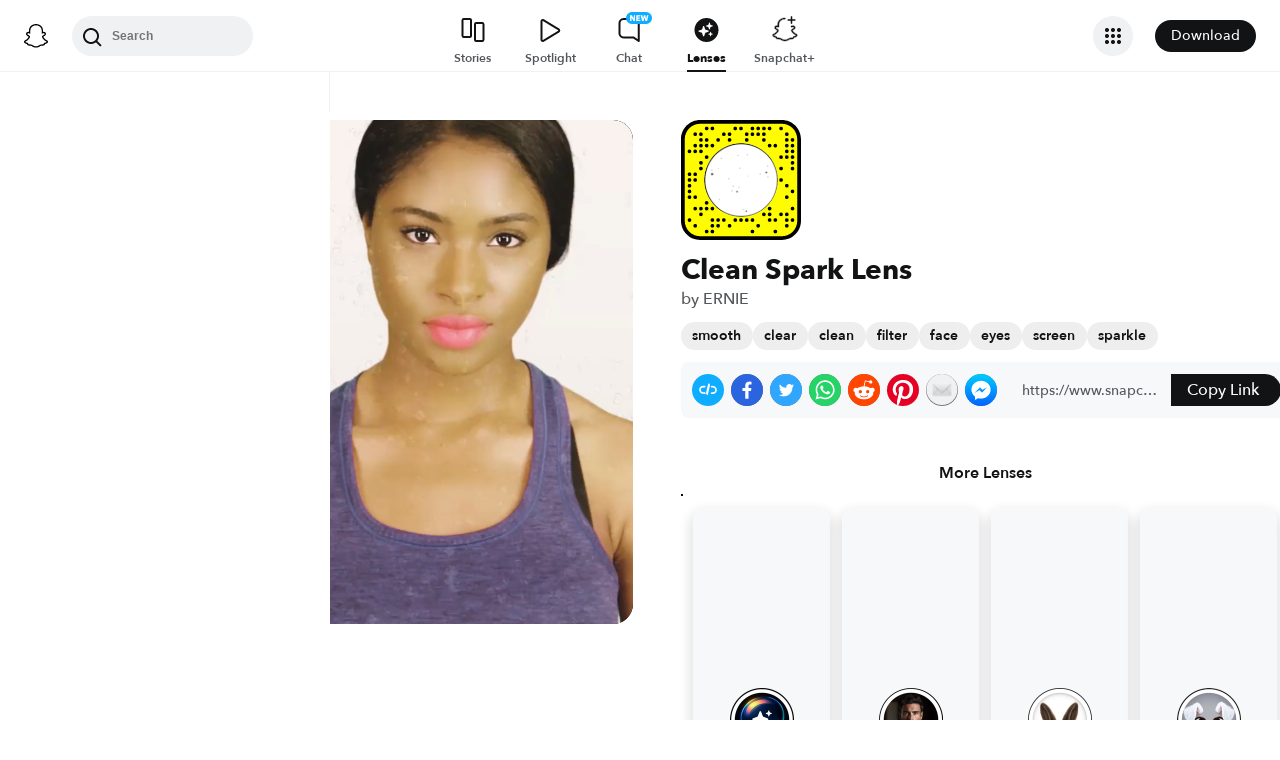

--- FILE ---
content_type: image/svg+xml
request_url: https://app.snapchat.com/web/deeplink/snapcode?data=b0e5d17ea3b04ce988a01e4ca78d0c85&version=1&type=svg
body_size: 19521
content:
<?xml version="1.0" encoding="UTF-8" standalone="no"?>
<svg xmlns:xlink="http://www.w3.org/1999/xlink" height="320" version="1.1" viewBox="0 0 320 320" width="320" xmlns="http://www.w3.org/2000/svg">
  <defs>
    <rect height="320" id="rect" rx="51.2" width="320" x="0" y="0"/>
    <clipPath id="clip">
      <use xlink:href="#rect"/>
    </clipPath>
  </defs>
  <image clip-path="url(#clip)" height="62.0%" width="62.0%" x="61.25" xlink:href="[data-uri]" y="61.25"/>
  <path d="M60,160C60,104.78,104.78,60,160,60L160,60C215.22,60,260,104.78,260,160L260,160C260,215.22,215.22,260,160,260L160,260C104.78,260,60,215.22,60,160L60,160M0,268.8C0,297.07,22.93,320,51.2,320L268.8,320C297.07,320,320,297.07,320,268.8L320,51.2C320,22.93,297.07,0,268.8,0L51.2,0C22.93,0,0,22.93,0,51.2L0,268.8" fill="#000000"/>
  <path d="M10,51.2C10,28.45,28.45,10,51.2,10L268.8,10C291.55,10,310,28.45,310,51.2L310,268.8C310,291.55,291.55,310,268.8,310L51.2,310C28.45,310,10,291.55,10,268.8L10,51.2M68.42,17.63A5,5,0,0,0,68.42,27.63A5,5,0,0,0,68.42,17.63M83.68,17.63A5,5,0,0,0,83.68,27.63A5,5,0,0,0,83.68,17.63M144.74,17.63A5,5,0,0,0,144.74,27.63A5,5,0,0,0,144.74,17.63M160,17.63A5,5,0,0,0,160,27.63A5,5,0,0,0,160,17.63M190.53,17.63A5,5,0,0,0,190.53,27.63A5,5,0,0,0,190.53,17.63M205.79,17.63A5,5,0,0,0,205.79,27.63A5,5,0,0,0,205.79,17.63M221.05,17.63A5,5,0,0,0,221.05,27.63A5,5,0,0,0,221.05,17.63M236.32,17.63A5,5,0,0,0,236.32,27.63A5,5,0,0,0,236.32,17.63M266.84,17.63A5,5,0,0,0,266.84,27.63A5,5,0,0,0,266.84,17.63M37.89,32.89A5,5,0,0,0,37.89,42.89A5,5,0,0,0,37.89,32.89M53.16,32.89A5,5,0,0,0,53.16,42.89A5,5,0,0,0,53.16,32.89M114.21,32.89A5,5,0,0,0,114.21,42.89A5,5,0,0,0,114.21,32.89M129.47,32.89A5,5,0,0,0,129.47,42.89A5,5,0,0,0,129.47,32.89M175.26,32.89A5,5,0,0,0,175.26,42.89A5,5,0,0,0,175.26,32.89M190.53,32.89A5,5,0,0,0,190.53,42.89A5,5,0,0,0,190.53,32.89M205.79,32.89A5,5,0,0,0,205.79,42.89A5,5,0,0,0,205.79,32.89M221.05,32.89A5,5,0,0,0,221.05,42.89A5,5,0,0,0,221.05,32.89M282.11,32.89A5,5,0,0,0,282.11,42.89A5,5,0,0,0,282.11,32.89M53.16,48.16A5,5,0,0,0,53.16,58.16A5,5,0,0,0,53.16,48.16M68.42,48.16A5,5,0,0,0,68.42,58.16A5,5,0,0,0,68.42,48.16M98.95,48.16A5,5,0,0,0,98.95,58.16A5,5,0,0,0,98.95,48.16M129.47,48.16A5,5,0,0,0,129.47,58.16A5,5,0,0,0,129.47,48.16M175.26,48.16A5,5,0,0,0,175.26,58.16A5,5,0,0,0,175.26,48.16M221.05,48.16A5,5,0,0,0,221.05,58.16A5,5,0,0,0,221.05,48.16M282.11,48.16A5,5,0,0,0,282.11,58.16A5,5,0,0,0,282.11,48.16M297.37,48.16A5,5,0,0,0,297.37,58.16A5,5,0,0,0,297.37,48.16M37.89,63.42A5,5,0,0,0,37.89,73.42A5,5,0,0,0,37.89,63.42M53.16,63.42A5,5,0,0,0,53.16,73.42A5,5,0,0,0,53.16,63.42M68.42,63.42A5,5,0,0,0,68.42,73.42A5,5,0,0,0,68.42,63.42M83.68,63.42A5,5,0,0,0,83.68,73.42A5,5,0,0,0,83.68,63.42M236.32,63.42A5,5,0,0,0,236.32,73.42A5,5,0,0,0,236.32,63.42M251.58,63.42A5,5,0,0,0,251.58,73.42A5,5,0,0,0,251.58,63.42M282.11,63.42A5,5,0,0,0,282.11,73.42A5,5,0,0,0,282.11,63.42M297.37,63.42A5,5,0,0,0,297.37,73.42A5,5,0,0,0,297.37,63.42M22.63,78.68A5,5,0,0,0,22.63,88.68A5,5,0,0,0,22.63,78.68M37.89,78.68A5,5,0,0,0,37.89,88.68A5,5,0,0,0,37.89,78.68M53.16,78.68A5,5,0,0,0,53.16,88.68A5,5,0,0,0,53.16,78.68M282.11,78.68A5,5,0,0,0,282.11,88.68A5,5,0,0,0,282.11,78.68M297.37,78.68A5,5,0,0,0,297.37,88.68A5,5,0,0,0,297.37,78.68M68.42,93.95A5,5,0,0,0,68.42,103.95A5,5,0,0,0,68.42,93.95M266.84,93.95A5,5,0,0,0,266.84,103.95A5,5,0,0,0,266.84,93.95M282.11,93.95A5,5,0,0,0,282.11,103.95A5,5,0,0,0,282.11,93.95M297.37,93.95A5,5,0,0,0,297.37,103.95A5,5,0,0,0,297.37,93.95M53.16,109.21A5,5,0,0,0,53.16,119.21A5,5,0,0,0,53.16,109.21M297.37,109.21A5,5,0,0,0,297.37,119.21A5,5,0,0,0,297.37,109.21M53.16,124.47A5,5,0,0,0,53.16,134.47A5,5,0,0,0,53.16,124.47M266.84,124.47A5,5,0,0,0,266.84,134.47A5,5,0,0,0,266.84,124.47M297.37,124.47A5,5,0,0,0,297.37,134.47A5,5,0,0,0,297.37,124.47M22.63,139.74A5,5,0,0,0,22.63,149.74A5,5,0,0,0,22.63,139.74M37.89,139.74A5,5,0,0,0,37.89,149.74A5,5,0,0,0,37.89,139.74M22.63,155A5,5,0,0,0,22.63,165A5,5,0,0,0,22.63,155M37.89,155A5,5,0,0,0,37.89,165A5,5,0,0,0,37.89,155M266.84,155A5,5,0,0,0,266.84,165A5,5,0,0,0,266.84,155M22.63,170.26A5,5,0,0,0,22.63,180.26A5,5,0,0,0,22.63,170.26M282.11,170.26A5,5,0,0,0,282.11,180.26A5,5,0,0,0,282.11,170.26M22.63,185.53A5,5,0,0,0,22.63,195.53A5,5,0,0,0,22.63,185.53M297.37,185.53A5,5,0,0,0,297.37,195.53A5,5,0,0,0,297.37,185.53M22.63,200.79A5,5,0,0,0,22.63,210.79A5,5,0,0,0,22.63,200.79M37.89,200.79A5,5,0,0,0,37.89,210.79A5,5,0,0,0,37.89,200.79M282.11,200.79A5,5,0,0,0,282.11,210.79A5,5,0,0,0,282.11,200.79M68.42,216.05A5,5,0,0,0,68.42,226.05A5,5,0,0,0,68.42,216.05M37.89,231.32A5,5,0,0,0,37.89,241.32A5,5,0,0,0,37.89,231.32M53.16,231.32A5,5,0,0,0,53.16,241.32A5,5,0,0,0,53.16,231.32M68.42,231.32A5,5,0,0,0,68.42,241.32A5,5,0,0,0,68.42,231.32M83.68,231.32A5,5,0,0,0,83.68,241.32A5,5,0,0,0,83.68,231.32M236.32,231.32A5,5,0,0,0,236.32,241.32A5,5,0,0,0,236.32,231.32M297.37,231.32A5,5,0,0,0,297.37,241.32A5,5,0,0,0,297.37,231.32M53.16,246.58A5,5,0,0,0,53.16,256.58A5,5,0,0,0,53.16,246.58M221.05,246.58A5,5,0,0,0,221.05,256.58A5,5,0,0,0,221.05,246.58M236.32,246.58A5,5,0,0,0,236.32,256.58A5,5,0,0,0,236.32,246.58M266.84,246.58A5,5,0,0,0,266.84,256.58A5,5,0,0,0,266.84,246.58M282.11,246.58A5,5,0,0,0,282.11,256.58A5,5,0,0,0,282.11,246.58M22.63,261.84A5,5,0,0,0,22.63,271.84A5,5,0,0,0,22.63,261.84M83.68,261.84A5,5,0,0,0,83.68,271.84A5,5,0,0,0,83.68,261.84M98.95,261.84A5,5,0,0,0,98.95,271.84A5,5,0,0,0,98.95,261.84M114.21,261.84A5,5,0,0,0,114.21,271.84A5,5,0,0,0,114.21,261.84M144.74,261.84A5,5,0,0,0,144.74,271.84A5,5,0,0,0,144.74,261.84M160,261.84A5,5,0,0,0,160,271.84A5,5,0,0,0,160,261.84M175.26,261.84A5,5,0,0,0,175.26,271.84A5,5,0,0,0,175.26,261.84M190.53,261.84A5,5,0,0,0,190.53,271.84A5,5,0,0,0,190.53,261.84M236.32,261.84A5,5,0,0,0,236.32,271.84A5,5,0,0,0,236.32,261.84M251.58,261.84A5,5,0,0,0,251.58,271.84A5,5,0,0,0,251.58,261.84M282.11,261.84A5,5,0,0,0,282.11,271.84A5,5,0,0,0,282.11,261.84M297.37,261.84A5,5,0,0,0,297.37,271.84A5,5,0,0,0,297.37,261.84M37.89,277.11A5,5,0,0,0,37.89,287.11A5,5,0,0,0,37.89,277.11M83.68,277.11A5,5,0,0,0,83.68,287.11A5,5,0,0,0,83.68,277.11M98.95,277.11A5,5,0,0,0,98.95,287.11A5,5,0,0,0,98.95,277.11M129.47,277.11A5,5,0,0,0,129.47,287.11A5,5,0,0,0,129.47,277.11M205.79,277.11A5,5,0,0,0,205.79,287.11A5,5,0,0,0,205.79,277.11M282.11,277.11A5,5,0,0,0,282.11,287.11A5,5,0,0,0,282.11,277.11M68.42,292.37A5,5,0,0,0,68.42,302.37A5,5,0,0,0,68.42,292.37M83.68,292.37A5,5,0,0,0,83.68,302.37A5,5,0,0,0,83.68,292.37M190.53,292.37A5,5,0,0,0,190.53,302.37A5,5,0,0,0,190.53,292.37M251.58,292.37A5,5,0,0,0,251.58,302.37A5,5,0,0,0,251.58,292.37M62,160C62,214.12,105.88,258,160,258L160,258C214.12,258,258,214.12,258,160L258,160C258,105.88,214.12,62,160,62L160,62C105.88,62,62,105.88,62,160L62,160" fill="#FFFC00"/>
</svg>
